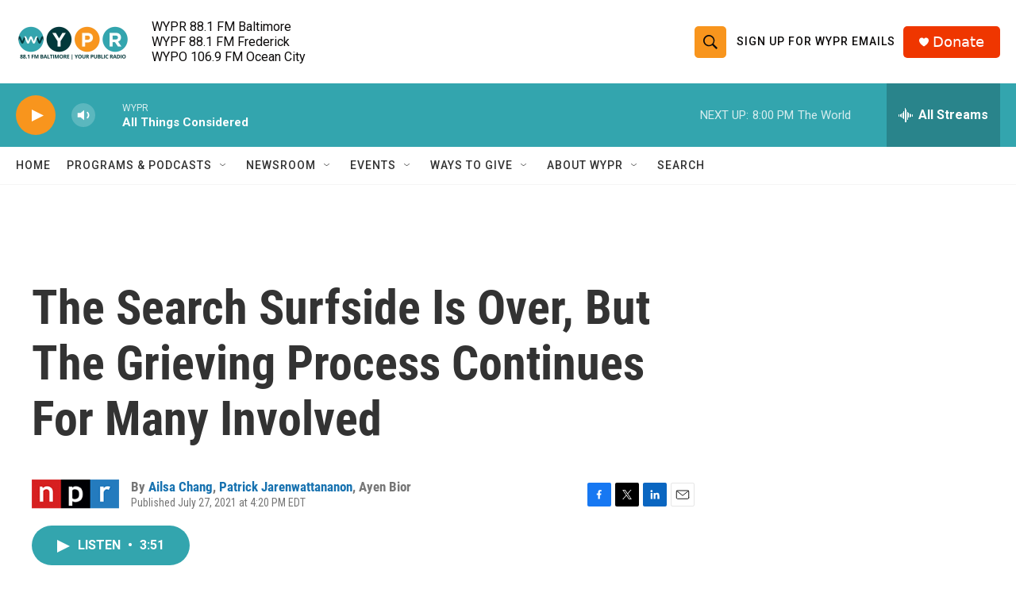

--- FILE ---
content_type: text/html; charset=utf-8
request_url: https://www.google.com/recaptcha/api2/aframe
body_size: 182
content:
<!DOCTYPE HTML><html><head><meta http-equiv="content-type" content="text/html; charset=UTF-8"></head><body><script nonce="HZEGnTvXqYx2t3qhuhrFPg">/** Anti-fraud and anti-abuse applications only. See google.com/recaptcha */ try{var clients={'sodar':'https://pagead2.googlesyndication.com/pagead/sodar?'};window.addEventListener("message",function(a){try{if(a.source===window.parent){var b=JSON.parse(a.data);var c=clients[b['id']];if(c){var d=document.createElement('img');d.src=c+b['params']+'&rc='+(localStorage.getItem("rc::a")?sessionStorage.getItem("rc::b"):"");window.document.body.appendChild(d);sessionStorage.setItem("rc::e",parseInt(sessionStorage.getItem("rc::e")||0)+1);localStorage.setItem("rc::h",'1768610220413');}}}catch(b){}});window.parent.postMessage("_grecaptcha_ready", "*");}catch(b){}</script></body></html>